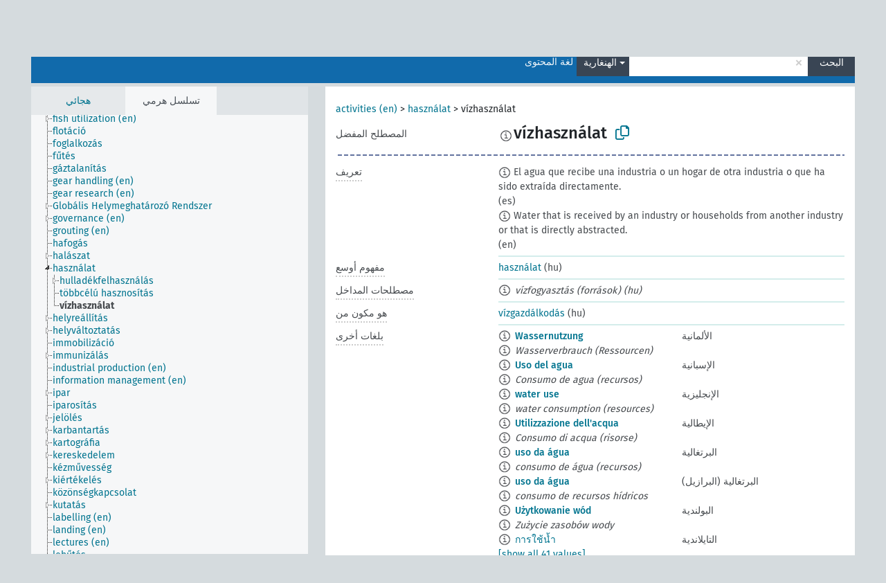

--- FILE ---
content_type: text/html; charset=UTF-8
request_url: https://agrovoc.fao.org/skosmosAsfa/asfa/ar/page/?clang=hu&uri=http%3A%2F%2Faims.fao.org%2Faos%2Fagrovoc%2Fc_16065
body_size: 12749
content:
<!DOCTYPE html>
<html dir="ltr" lang="ar" prefix="og: https://ogp.me/ns#">
<head>
<base href="https://agrovoc.fao.org/skosmosAsfa/">
<link rel="shortcut icon" href="favicon.ico">
<meta http-equiv="X-UA-Compatible" content="IE=Edge">
<meta http-equiv="Content-Type" content="text/html; charset=UTF-8">
<meta name="viewport" content="width=device-width, initial-scale=1.0">
<meta name="format-detection" content="telephone=no">
<meta name="generator" content="Skosmos 2.18">
<meta name="title" content="vízhasználat - Asfa - asfa">
<meta property="og:title" content="vízhasználat - Asfa - asfa">
<meta name="description" content="Concept vízhasználat in vocabulary ">
<meta property="og:description" content="Concept vízhasználat in vocabulary ">
<link rel="canonical" href="https://agrovoc.fao.org/skosmosAsfa/asfa/ar/page/c_16065?clang=hu">
<meta property="og:url" content="https://agrovoc.fao.org/skosmosAsfa/asfa/ar/page/c_16065?clang=hu">
<meta property="og:type" content="website">
<meta property="og:site_name" content="asfa">
<link href="vendor/twbs/bootstrap/dist/css/bootstrap.min.css" media="screen, print" rel="stylesheet" type="text/css">
<link href="vendor/vakata/jstree/dist/themes/default/style.min.css" media="screen, print" rel="stylesheet" type="text/css">
<link href="vendor/davidstutz/bootstrap-multiselect/dist/css/bootstrap-multiselect.min.css" media="screen, print" rel="stylesheet" type="text/css">
<link href="resource/css/fira.css" media="screen, print" rel="stylesheet" type="text/css">
<link href="resource/fontawesome/css/fontawesome.css" media="screen, print" rel="stylesheet" type="text/css">
<link href="resource/fontawesome/css/regular.css" media="screen, print" rel="stylesheet" type="text/css">
<link href="resource/fontawesome/css/solid.css" media="screen, print" rel="stylesheet" type="text/css">
<link href="resource/css/styles.css" media="screen, print" rel="stylesheet" type="text/css">
<link href="resource/css/fao.css" media="screen, print" rel="stylesheet" type="text/css">

<title>vízhasználat - Asfa - asfa</title>
</head>
<body class="vocab-asfa">
  <noscript>
    <strong>We're sorry but Skosmos doesn't work properly without JavaScript enabled. Please enable it to continue.</strong>
  </noscript>
  <a id="skiptocontent" href="asfa/ar/page/?clang=hu&amp;uri=http%3A%2F%2Faims.fao.org%2Faos%2Fagrovoc%2Fc_16065#maincontent">Skip to main</a>
  <div class="topbar-container topbar-white">
    <div class="topbar topbar-white">
      <div id="topbar-service-helper">
<a  class="service-ar" href="ar/?clang=hu"><h1 id="service-name">Skosmos</h1></a>
</div>
<div id="topbar-language-navigation">
<div id="language" class="dropdown"><span class="navigation-font">|</span>
  <span class="navigation-font">لغة الواجهة:</span>
  <button type="button" class="btn btn-default dropdown-toggle navigation-font" data-bs-toggle="dropdown">العربية<span class="caret"></span></button>
  <ul class="dropdown-menu dropdown-menu-end">
          <li><a class="dropdown-item" id="language-en" class="versal" href="asfa/en/page/?clang=hu&amp;uri=http%3A%2F%2Faims.fao.org%2Faos%2Fagrovoc%2Fc_16065"> English</a></li>
        <li><a class="dropdown-item" id="language-es" class="versal" href="asfa/es/page/?clang=hu&amp;uri=http%3A%2F%2Faims.fao.org%2Faos%2Fagrovoc%2Fc_16065"> español</a></li>
        <li><a class="dropdown-item" id="language-fr" class="versal" href="asfa/fr/page/?clang=hu&amp;uri=http%3A%2F%2Faims.fao.org%2Faos%2Fagrovoc%2Fc_16065"> français</a></li>
        <li><a class="dropdown-item" id="language-ru" class="versal" href="asfa/ru/page/?clang=hu&amp;uri=http%3A%2F%2Faims.fao.org%2Faos%2Fagrovoc%2Fc_16065"> русский</a></li>
        <li><a class="dropdown-item" id="language-zh" class="versal" href="asfa/zh/page/?clang=hu&amp;uri=http%3A%2F%2Faims.fao.org%2Faos%2Fagrovoc%2Fc_16065"> 中文</a></li>
      </ul>
</div>
<div id="navigation">
         <a href="http://www.fao.org/agrovoc/" class="navigation-font"> AGROVOC </a>
     <a href="ar/about?clang=hu" id="navi2" class="navigation-font">
  حول  </a>
  <a href="asfa/ar/feedback?clang=hu" id="navi3" class="navigation-font">
  التعليقات  </a>
  <span class="skosmos-tooltip-wrapper skosmos-tooltip t-bottom" id="navi4" tabindex="0" data-title="مرر مؤشر الفأرة فوق النص الموضوع أسفله خط منقط لعرض التعليمات حول الموقع. &#xa; &#xa; للبحث الاقتطاعي، الرجاء استخدام الرمز * كما هو الحال في *حيوان أو *براءة*. بالنسبة لنهاية كلمات البحث، سيتم اقتطاع البحث تلقائيًا، حتى إذا لم يتم إدخال رمز الاقتطاع يدويا: وهكذا، سيؤدي البحث عن قط إلى الحصول على نفس نتائج البحث عن قط*.">
    <span class="navigation-font">مساعدة</span>
  </span>
</div>
</div>

<!-- top-bar ENDS HERE -->

    </div>
  </div>
    <div class="headerbar">
    <div class="header-row"><div class="headerbar-coloured"></div><div class="header-left">
  <h1><a href="asfa/ar/?clang=hu"></a></h1>
</div>
<div class="header-float">
      <h2 class="sr-only">البحث في المفردات</h2>
    <div class="search-vocab-text"><p>لغة المحتوى</p></div>
    <form class="navbar-form" role="search" name="text-search" action="asfa/ar/search">
    <input style="display: none" name="clang" value="hu" id="lang-input">
    <div class="input-group">
      <div class="input-group-btn">
        <label class="sr-only" for="lang-dropdown-toggle">لغة المحتوى والبحث</label>
        <button type="button" class="btn btn-default dropdown-toggle" data-bs-toggle="dropdown" aria-expanded="false" id="lang-dropdown-toggle">الهنغارية<span class="caret"></span></button>
        <ul class="dropdown-menu" aria-labelledby="lang-dropdown-toggle">
                            <li><a class="dropdown-item" href="asfa/ar/page/c_16065?clang=de" class="lang-button" hreflang="de">الألمانية</a></li>
                    <li><a class="dropdown-item" href="asfa/ar/page/c_16065?clang=uk" class="lang-button" hreflang="uk">الأوكرانية</a></li>
                    <li><a class="dropdown-item" href="asfa/ar/page/c_16065?clang=es" class="lang-button" hreflang="es">الإسبانية</a></li>
                    <li><a class="dropdown-item" href="asfa/ar/page/c_16065?clang=et" class="lang-button" hreflang="et">الإستونية</a></li>
                    <li><a class="dropdown-item" href="asfa/ar/page/c_16065?clang=en" class="lang-button" hreflang="en">الإنجليزية</a></li>
                    <li><a class="dropdown-item" href="asfa/ar/page/c_16065?clang=it" class="lang-button" hreflang="it">الإيطالية</a></li>
                    <li><a class="dropdown-item" href="asfa/ar/page/c_16065?clang=pt" class="lang-button" hreflang="pt">البرتغالية</a></li>
                    <li><a class="dropdown-item" href="asfa/ar/page/c_16065?clang=pt-BR" class="lang-button" hreflang="pt-BR">البرتغالية (البرازيل)</a></li>
                    <li><a class="dropdown-item" href="asfa/ar/page/c_16065?clang=my" class="lang-button" hreflang="my">البورمية</a></li>
                    <li><a class="dropdown-item" href="asfa/ar/page/c_16065?clang=pl" class="lang-button" hreflang="pl">البولندية</a></li>
                    <li><a class="dropdown-item" href="asfa/ar/page/c_16065?clang=be" class="lang-button" hreflang="be">البيلاروسية</a></li>
                    <li><a class="dropdown-item" href="asfa/ar/page/c_16065?clang=th" class="lang-button" hreflang="th">التايلاندية</a></li>
                    <li><a class="dropdown-item" href="asfa/ar/page/c_16065?clang=tr" class="lang-button" hreflang="tr">التركية</a></li>
                    <li><a class="dropdown-item" href="asfa/ar/page/c_16065?clang=cs" class="lang-button" hreflang="cs">التشيكية</a></li>
                    <li><a class="dropdown-item" href="asfa/ar/page/c_16065?clang=te" class="lang-button" hreflang="te">التيلوغوية</a></li>
                    <li><a class="dropdown-item" href="asfa/ar/page/c_16065?clang=ka" class="lang-button" hreflang="ka">الجورجية</a></li>
                    <li><a class="dropdown-item" href="asfa/ar/page/c_16065?clang=km" class="lang-button" hreflang="km">الخميرية</a></li>
                    <li><a class="dropdown-item" href="asfa/ar/page/c_16065?clang=da" class="lang-button" hreflang="da">الدانمركية</a></li>
                    <li><a class="dropdown-item" href="asfa/ar/page/c_16065?clang=ru" class="lang-button" hreflang="ru">الروسية</a></li>
                    <li><a class="dropdown-item" href="asfa/ar/page/c_16065?clang=ro" class="lang-button" hreflang="ro">الرومانية</a></li>
                    <li><a class="dropdown-item" href="asfa/ar/page/c_16065?clang=sk" class="lang-button" hreflang="sk">السلوفاكية</a></li>
                    <li><a class="dropdown-item" href="asfa/ar/page/c_16065?clang=sw" class="lang-button" hreflang="sw">السواحلية</a></li>
                    <li><a class="dropdown-item" href="asfa/ar/page/c_16065?clang=sv" class="lang-button" hreflang="sv">السويدية</a></li>
                    <li><a class="dropdown-item" href="asfa/ar/page/c_16065?clang=sr" class="lang-button" hreflang="sr">الصربية</a></li>
                    <li><a class="dropdown-item" href="asfa/ar/page/c_16065?clang=zh" class="lang-button" hreflang="zh">الصينية</a></li>
                    <li><a class="dropdown-item" href="asfa/ar/page/c_16065" class="lang-button" hreflang="ar">العربية</a></li>
                    <li><a class="dropdown-item" href="asfa/ar/page/c_16065?clang=fa" class="lang-button" hreflang="fa">الفارسية</a></li>
                    <li><a class="dropdown-item" href="asfa/ar/page/c_16065?clang=fr" class="lang-button" hreflang="fr">الفرنسية</a></li>
                    <li><a class="dropdown-item" href="asfa/ar/page/c_16065?clang=fi" class="lang-button" hreflang="fi">الفنلندية</a></li>
                    <li><a class="dropdown-item" href="asfa/ar/page/c_16065?clang=vi" class="lang-button" hreflang="vi">الفيتنامية</a></li>
                    <li><a class="dropdown-item" href="asfa/ar/page/c_16065?clang=ca" class="lang-button" hreflang="ca">الكتالانية</a></li>
                    <li><a class="dropdown-item" href="asfa/ar/page/c_16065?clang=ko" class="lang-button" hreflang="ko">الكورية</a></li>
                    <li><a class="dropdown-item" href="asfa/ar/page/c_16065?clang=la" class="lang-button" hreflang="la">اللاتينية</a></li>
                    <li><a class="dropdown-item" href="asfa/ar/page/c_16065?clang=lo" class="lang-button" hreflang="lo">اللاوية</a></li>
                    <li><a class="dropdown-item" href="asfa/ar/page/c_16065?clang=ms" class="lang-button" hreflang="ms">الماليزية</a></li>
                    <li><a class="dropdown-item" href="asfa/ar/page/c_16065?clang=nb" class="lang-button" hreflang="nb">النرويجية بوكمال</a></li>
                    <li><a class="dropdown-item" href="asfa/ar/page/c_16065?clang=nn" class="lang-button" hreflang="nn">النرويجية نينورسك</a></li>
                    <li><a class="dropdown-item" href="asfa/ar/page/c_16065?clang=hi" class="lang-button" hreflang="hi">الهندية</a></li>
                    <li><a class="dropdown-item" href="asfa/ar/page/c_16065?clang=hu" class="lang-button" hreflang="hu">الهنغارية</a></li>
                    <li><a class="dropdown-item" href="asfa/ar/page/c_16065?clang=nl" class="lang-button" hreflang="nl">الهولندية</a></li>
                    <li><a class="dropdown-item" href="asfa/ar/page/c_16065?clang=ja" class="lang-button" hreflang="ja">اليابانية</a></li>
                    <li><a class="dropdown-item" href="asfa/ar/page/c_16065?clang=el" class="lang-button" hreflang="el">اليونانية</a></li>
                            <li>
            <a class="dropdown-item" href="asfa/ar/page/?uri=http://aims.fao.org/aos/agrovoc/c_16065&amp;clang=hu&amp;anylang=on"
              class="lang-button" id="lang-button-all">أي لغة</a>
            <input name="anylang" type="checkbox">
          </li>
        </ul>
      </div><!-- /btn-group -->
      <label class="sr-only" for="search-field">أدخل مصطلح البحث</label>
      <input id="search-field" type="text" class="form-control" name="q" value="">
      <div class="input-group-btn">
        <label class="sr-only" for="search-all-button">إرسال البحث</label>
        <button id="search-all-button" type="submit" class="btn btn-primary">البحث</button>
      </div>
    </div>
      </form>
</div>
</div>  </div>
    <div class="main-container">
        <div id="sidebar">
          <div class="sidebar-buttons">
                <h2 class="sr-only">Sidebar listing: list and traverse vocabulary contents by a criterion</h2>
        <ul class="nav nav-tabs">
                                      <h3 class="sr-only">List vocabulary concepts alphabetically</h3>
                    <li id="alpha" class="nav-item"><a class="nav-link" href="asfa/ar/index?clang=hu">هجائي</a></li>
                                                  <h3 class="sr-only">List vocabulary concepts hierarchically</h3>
                    <li id="hierarchy" class="nav-item">
            <a class="nav-link active" href="#" id="hier-trigger"
                        >تسلسل هرمي            </a>
          </li>
                                                </ul>
      </div>
      
            <h4 class="sr-only">Listing vocabulary concepts alphabetically</h4>
            <div class="sidebar-grey  concept-hierarchy">
        <div id="alphabetical-menu">
                  </div>
              </div>
        </div>
    
            <main id="maincontent" tabindex="-1">
            <div class="content">
        <div id="content-top"></div>
                     <h2 class="sr-only">Concept information</h2>
            <div class="concept-info">
      <div class="concept-main">
              <div class="row">
                                      <div class="crumb-path">
                        <a class="propertyvalue bread-crumb" href="asfa/ar/page/c_330834?clang=hu">activities (en)</a><span class="bread-crumb"> > </span>
                                                <a class="propertyvalue bread-crumb" href="asfa/ar/page/c_8117?clang=hu">használat</a><span class="bread-crumb"> > </span>
                                                <span class="bread-crumb propertylabel-pink">vízhasználat</span>
                                                </div>
                          </div>
            <div class="row property prop-preflabel"><div class="property-label property-label-pref"><h3 class="versal">
                                      المصطلح المفضل
                      </h3></div><div class="property-value-column"><span class="reified-property-value xl-pref-label tooltip-html"><img src="resource/pics/about.png"><div class="reified-tooltip tooltip-html-content"><p><span class="tooltip-prop">تاريخ الإنشاء</span>:
                <span class="versal">2006-12-06T00:00:00Z</span></p><p><span class="tooltip-prop">skos:notation</span>:
                <span class="versal">16065</span></p></div></span><span class="prefLabel" id="pref-label">vízhasználat</span>
                &nbsp;
        <button type="button" data-bs-toggle="tooltip" data-bs-placement="button" title="Copy to clipboard" class="btn btn-default btn-xs copy-clipboard" for="#pref-label"><span class="fa-regular fa-copy"></span></button></div><div class="col-md-12"><div class="preflabel-spacer"></div></div></div>
                       <div class="row property prop-skos_definition">
          <div class="property-label">
            <h3 class="versal               property-click skosmos-tooltip-wrapper skosmos-tooltip t-top" data-title="شرح كامل للمعنى المقصود لمفهوم
              ">
                              تعريف
                          </h3>
          </div>
          <div class="property-value-column"><div class="property-value-wrapper">
                <ul>
                     <li>
                                                                            <span class="versal reified-property-value tooltip-html">
                  <img alt="Information" src="resource/pics/about.png"> El agua que recibe una industria o un hogar de otra industria o que ha sido extraída directamente.
                  <div class="reified-tooltip tooltip-html-content"><p><span class="tooltip-prop">تاريخ الإنشاء</span>: <a href="">5/5/23</a></p></div>
                </span>
                                                <span class="versal"> (es)</span>                                                      </li>
                     <li>
                                                                            <span class="versal reified-property-value tooltip-html">
                  <img alt="Information" src="resource/pics/about.png"> Water that is received by an industry or households from another industry or that is directly abstracted.
                  <div class="reified-tooltip tooltip-html-content"><p><span class="tooltip-prop">تاريخ الإنشاء</span>: <a href="">5/5/23</a></p><p><span class="tooltip-prop">آخر تعديل</span>: <a href="">2/5/25</a></p></div>
                </span>
                                                <span class="versal"> (en)</span>                                                      </li>
                </ul>
                </div></div></div>
                               <div class="row property prop-skos_broader">
          <div class="property-label">
            <h3 class="versal               property-click skosmos-tooltip-wrapper skosmos-tooltip t-top" data-title="مفهوم أوسع
              ">
                              مفهوم أوسع
                          </h3>
          </div>
          <div class="property-value-column"><div class="property-value-wrapper">
                <ul>
                     <li>
                                                                               <a href="asfa/ar/page/c_8117?clang=hu"> használat</a>
                                                <span class="versal"> (hu)</span>                                                      </li>
                </ul>
                </div></div></div>
                               <div class="row property prop-skos_altLabel">
          <div class="property-label">
            <h3 class="versal               property-click skosmos-tooltip-wrapper skosmos-tooltip t-top" data-title="مصطلحات بديلة للمفهوم.
              ">
                              مصطلحات المداخل
                          </h3>
          </div>
          <div class="property-value-column"><div class="property-value-wrapper">
                <ul>
                     <li>
                                                                 <span class="reified-property-value xl-label tooltip-html">
                    <img alt="Information" src="resource/pics/about.png">
                    <div class="reified-tooltip tooltip-html-content">
                                          <p><span class="tooltip-prop">تاريخ الإنشاء</span>:
                        <span class="versal">2006-12-06T00:00:00Z</span>
                      </p>
                                          <p><span class="tooltip-prop">skos:notation</span>:
                        <span class="versal">37678</span>
                      </p>
                                        </div>
                  </span>
                                    <span class="replaced">vízfogyasztás (források) (hu)</span>
                                      </li>
                </ul>
                </div></div></div>
                               <div class="row property prop-http___aims_fao_org_aos_agrontology_isComponentOf">
          <div class="property-label">
            <h3 class="versal               property-click skosmos-tooltip-wrapper skosmos-tooltip t-top" data-title="س &lt;هي مكون من&gt; ع. الكائن س هو جزء من ع بالكامل وله أيضاً وجود مستقل عن ع. 
على سبيل المثال: &quot;الورقة&quot; &lt;هي مكون من &gt; &quot;الشجرة&quot;
&quot; المحركات&quot; &lt;هي مكون من &gt; &quot;منظومات المركبات&quot;.

              ">
                              هو مكون من
                          </h3>
          </div>
          <div class="property-value-column"><div class="property-value-wrapper">
                <ul>
                     <li>
                                                                               <a href="asfa/ar/page/c_8320?clang=hu"> vízgazdálkodás</a>
                                                <span class="versal"> (hu)</span>                                                      </li>
                </ul>
                </div></div></div>
                                <div class="row property prop-other-languages">
        <div class="property-label"><h3 class="versal property-click skosmos-tooltip-wrapper skosmos-tooltip t-top" data-title="مصطلحات هذا المفهوم باللغات الأخرى." >بلغات أخرى</h3></div>
        <div class="property-value-column">
          <div class="property-value-wrapper">
            <ul>
                                          <li class="row other-languages first-of-language">
                <div class="col-6 versal versal-pref">
                                    <span class="reified-property-value xl-label tooltip-html">
                    <img alt="Information" src="resource/pics/about.png">
                    <div class="reified-tooltip tooltip-html-content">
                                                              <p><span class="tooltip-prop">تاريخ الإنشاء</span>:
                        <span class="versal">1996-12-24T00:00:00Z</span>
                      </p>
                                                                                  <p><span class="tooltip-prop">skos:notation</span>:
                        <span class="versal">16065</span>
                      </p>
                                                            </div>
                  </span>
                                                      <a href='asfa/ar/page/c_16065?clang=de' hreflang='de'>Wassernutzung</a>
                                  </div>
                <div class="col-6 versal"><p>الألمانية</p></div>
              </li>
                            <li class="row other-languages">
                <div class="col-6 versal replaced">
                                    <span class="reified-property-value xl-label tooltip-html">
                    <img alt="Information" src="resource/pics/about.png">
                    <div class="reified-tooltip tooltip-html-content">
                                                              <p><span class="tooltip-prop">تاريخ الإنشاء</span>:
                        <span class="versal">1999-02-03T00:00:00Z</span>
                      </p>
                                                                                  <p><span class="tooltip-prop">آخر تعديل</span>:
                        <span class="versal">2021-07-26T11:11:57</span>
                      </p>
                                                                                  <p><span class="tooltip-prop">skos:notation</span>:
                        <span class="versal">37678</span>
                      </p>
                                                            </div>
                  </span>
                                    Wasserverbrauch (Ressourcen)
                                  </div>
                <div class="col-6 versal"></div>
              </li>
                                                        <li class="row other-languages first-of-language">
                <div class="col-6 versal versal-pref">
                                    <span class="reified-property-value xl-label tooltip-html">
                    <img alt="Information" src="resource/pics/about.png">
                    <div class="reified-tooltip tooltip-html-content">
                                                              <p><span class="tooltip-prop">تاريخ الإنشاء</span>:
                        <span class="versal">1986-02-04T00:00:00Z</span>
                      </p>
                                                                                  <p><span class="tooltip-prop">skos:notation</span>:
                        <span class="versal">16065</span>
                      </p>
                                                            </div>
                  </span>
                                                      <a href='asfa/ar/page/c_16065?clang=es' hreflang='es'>Uso del agua</a>
                                  </div>
                <div class="col-6 versal"><p>الإسبانية</p></div>
              </li>
                            <li class="row other-languages">
                <div class="col-6 versal replaced">
                                    <span class="reified-property-value xl-label tooltip-html">
                    <img alt="Information" src="resource/pics/about.png">
                    <div class="reified-tooltip tooltip-html-content">
                                                              <p><span class="tooltip-prop">تاريخ الإنشاء</span>:
                        <span class="versal">1999-02-03T00:00:00Z</span>
                      </p>
                                                                                  <p><span class="tooltip-prop">skos:notation</span>:
                        <span class="versal">37678</span>
                      </p>
                                                            </div>
                  </span>
                                    Consumo de agua (recursos)
                                  </div>
                <div class="col-6 versal"></div>
              </li>
                                                        <li class="row other-languages first-of-language">
                <div class="col-6 versal versal-pref">
                                    <span class="reified-property-value xl-label tooltip-html">
                    <img alt="Information" src="resource/pics/about.png">
                    <div class="reified-tooltip tooltip-html-content">
                                                              <p><span class="tooltip-prop">تاريخ الإنشاء</span>:
                        <span class="versal">1986-02-04T00:00:00Z</span>
                      </p>
                                                                                  <p><span class="tooltip-prop">skos:notation</span>:
                        <span class="versal">16065</span>
                      </p>
                                                            </div>
                  </span>
                                                      <a href='asfa/ar/page/c_16065?clang=en' hreflang='en'>water use</a>
                                  </div>
                <div class="col-6 versal"><p>الإنجليزية</p></div>
              </li>
                            <li class="row other-languages">
                <div class="col-6 versal replaced">
                                    <span class="reified-property-value xl-label tooltip-html">
                    <img alt="Information" src="resource/pics/about.png">
                    <div class="reified-tooltip tooltip-html-content">
                                                              <p><span class="tooltip-prop">تاريخ الإنشاء</span>:
                        <span class="versal">1998-11-20T00:00:00Z</span>
                      </p>
                                                                                  <p><span class="tooltip-prop">skos:notation</span>:
                        <span class="versal">37678</span>
                      </p>
                                                            </div>
                  </span>
                                    water consumption (resources)
                                  </div>
                <div class="col-6 versal"></div>
              </li>
                                                        <li class="row other-languages first-of-language">
                <div class="col-6 versal versal-pref">
                                    <span class="reified-property-value xl-label tooltip-html">
                    <img alt="Information" src="resource/pics/about.png">
                    <div class="reified-tooltip tooltip-html-content">
                                                              <p><span class="tooltip-prop">تاريخ الإنشاء</span>:
                        <span class="versal">2006-01-24T00:00:00Z</span>
                      </p>
                                                                                  <p><span class="tooltip-prop">skos:notation</span>:
                        <span class="versal">16065</span>
                      </p>
                                                            </div>
                  </span>
                                                      <a href='asfa/ar/page/c_16065?clang=it' hreflang='it'>Utilizzazione dell&#039;acqua</a>
                                  </div>
                <div class="col-6 versal"><p>الإيطالية</p></div>
              </li>
                            <li class="row other-languages">
                <div class="col-6 versal replaced">
                                    <span class="reified-property-value xl-label tooltip-html">
                    <img alt="Information" src="resource/pics/about.png">
                    <div class="reified-tooltip tooltip-html-content">
                                                              <p><span class="tooltip-prop">تاريخ الإنشاء</span>:
                        <span class="versal">2007-04-13T00:00:00Z</span>
                      </p>
                                                                                  <p><span class="tooltip-prop">skos:notation</span>:
                        <span class="versal">37678</span>
                      </p>
                                                            </div>
                  </span>
                                    Consumo di acqua (risorse)
                                  </div>
                <div class="col-6 versal"></div>
              </li>
                                                        <li class="row other-languages first-of-language">
                <div class="col-6 versal versal-pref">
                                    <span class="reified-property-value xl-label tooltip-html">
                    <img alt="Information" src="resource/pics/about.png">
                    <div class="reified-tooltip tooltip-html-content">
                                                              <p><span class="tooltip-prop">تاريخ الإنشاء</span>:
                        <span class="versal">1998-08-04T00:00:00Z</span>
                      </p>
                                                                                  <p><span class="tooltip-prop">آخر تعديل</span>:
                        <span class="versal">2021-06-16T21:24:42Z</span>
                      </p>
                                                                                  <p><span class="tooltip-prop">skos:notation</span>:
                        <span class="versal">16065</span>
                      </p>
                                                            </div>
                  </span>
                                                      <a href='asfa/ar/page/c_16065?clang=pt' hreflang='pt'>uso da água</a>
                                  </div>
                <div class="col-6 versal"><p>البرتغالية</p></div>
              </li>
                            <li class="row other-languages">
                <div class="col-6 versal replaced">
                                    <span class="reified-property-value xl-label tooltip-html">
                    <img alt="Information" src="resource/pics/about.png">
                    <div class="reified-tooltip tooltip-html-content">
                                                              <p><span class="tooltip-prop">تاريخ الإنشاء</span>:
                        <span class="versal">2003-06-03T00:00:00Z</span>
                      </p>
                                                                                  <p><span class="tooltip-prop">آخر تعديل</span>:
                        <span class="versal">2021-06-16T21:24:42Z</span>
                      </p>
                                                                                  <p><span class="tooltip-prop">skos:notation</span>:
                        <span class="versal">37678</span>
                      </p>
                                                            </div>
                  </span>
                                    consumo de água (recursos)
                                  </div>
                <div class="col-6 versal"></div>
              </li>
                                                        <li class="row other-languages first-of-language">
                <div class="col-6 versal versal-pref">
                                    <span class="reified-property-value xl-label tooltip-html">
                    <img alt="Information" src="resource/pics/about.png">
                    <div class="reified-tooltip tooltip-html-content">
                                                              <p><span class="tooltip-prop">تاريخ الإنشاء</span>:
                        <span class="versal">2024-11-22T13:07:44</span>
                      </p>
                                                            </div>
                  </span>
                                                      <a href='asfa/ar/page/c_16065?clang=pt-BR' hreflang='pt-BR'>uso da água</a>
                                  </div>
                <div class="col-6 versal"><p>البرتغالية (البرازيل)</p></div>
              </li>
                            <li class="row other-languages">
                <div class="col-6 versal replaced">
                                    <span class="reified-property-value xl-label tooltip-html">
                    <img alt="Information" src="resource/pics/about.png">
                    <div class="reified-tooltip tooltip-html-content">
                                                              <p><span class="tooltip-prop">تاريخ الإنشاء</span>:
                        <span class="versal">2024-11-22T13:08:29</span>
                      </p>
                                                            </div>
                  </span>
                                    consumo de recursos hídricos
                                  </div>
                <div class="col-6 versal"></div>
              </li>
                                                        <li class="row other-languages first-of-language">
                <div class="col-6 versal versal-pref">
                                    <span class="reified-property-value xl-label tooltip-html">
                    <img alt="Information" src="resource/pics/about.png">
                    <div class="reified-tooltip tooltip-html-content">
                                                              <p><span class="tooltip-prop">تاريخ الإنشاء</span>:
                        <span class="versal">2006-12-19T00:00:00Z</span>
                      </p>
                                                                                  <p><span class="tooltip-prop">skos:notation</span>:
                        <span class="versal">16065</span>
                      </p>
                                                            </div>
                  </span>
                                                      <a href='asfa/ar/page/c_16065?clang=pl' hreflang='pl'>Użytkowanie wód</a>
                                  </div>
                <div class="col-6 versal"><p>البولندية</p></div>
              </li>
                            <li class="row other-languages">
                <div class="col-6 versal replaced">
                                    <span class="reified-property-value xl-label tooltip-html">
                    <img alt="Information" src="resource/pics/about.png">
                    <div class="reified-tooltip tooltip-html-content">
                                                              <p><span class="tooltip-prop">تاريخ الإنشاء</span>:
                        <span class="versal">2006-12-19T00:00:00Z</span>
                      </p>
                                                                                  <p><span class="tooltip-prop">skos:notation</span>:
                        <span class="versal">37678</span>
                      </p>
                                                            </div>
                  </span>
                                    Zużycie zasobów wody
                                  </div>
                <div class="col-6 versal"></div>
              </li>
                                                        <li class="row other-languages first-of-language">
                <div class="col-6 versal versal-pref">
                                    <span class="reified-property-value xl-label tooltip-html">
                    <img alt="Information" src="resource/pics/about.png">
                    <div class="reified-tooltip tooltip-html-content">
                                                              <p><span class="tooltip-prop">تاريخ الإنشاء</span>:
                        <span class="versal">2005-08-19T00:00:00Z</span>
                      </p>
                                                                                  <p><span class="tooltip-prop">skos:notation</span>:
                        <span class="versal">16065</span>
                      </p>
                                                            </div>
                  </span>
                                                      <a href='asfa/ar/page/c_16065?clang=th' hreflang='th'>การใช้น้ำ</a>
                                  </div>
                <div class="col-6 versal"><p>التايلاندية</p></div>
              </li>
                            <li class="row other-languages">
                <div class="col-6 versal replaced">
                                    <span class="reified-property-value xl-label tooltip-html">
                    <img alt="Information" src="resource/pics/about.png">
                    <div class="reified-tooltip tooltip-html-content">
                                                              <p><span class="tooltip-prop">تاريخ الإنشاء</span>:
                        <span class="versal">2005-08-19T00:00:00Z</span>
                      </p>
                                                                                  <p><span class="tooltip-prop">skos:notation</span>:
                        <span class="versal">37678</span>
                      </p>
                                                            </div>
                  </span>
                                    การบริโภทน้ำ (แหล่งน้ำ)
                                  </div>
                <div class="col-6 versal"></div>
              </li>
                                                        <li class="row other-languages first-of-language">
                <div class="col-6 versal versal-pref">
                                    <span class="reified-property-value xl-label tooltip-html">
                    <img alt="Information" src="resource/pics/about.png">
                    <div class="reified-tooltip tooltip-html-content">
                                                              <p><span class="tooltip-prop">تاريخ الإنشاء</span>:
                        <span class="versal">2011-11-20T20:42:24Z</span>
                      </p>
                                                                                  <p><span class="tooltip-prop">آخر تعديل</span>:
                        <span class="versal">2013-08-27T17:50:14Z</span>
                      </p>
                                                                                  <p><span class="tooltip-prop">skos:notation</span>:
                        <span class="versal">16065</span>
                      </p>
                                                            </div>
                  </span>
                                                      <a href='asfa/ar/page/c_16065?clang=tr' hreflang='tr'>su kullanımı</a>
                                  </div>
                <div class="col-6 versal"><p>التركية</p></div>
              </li>
                            <li class="row other-languages">
                <div class="col-6 versal replaced">
                                    <span class="reified-property-value xl-label tooltip-html">
                    <img alt="Information" src="resource/pics/about.png">
                    <div class="reified-tooltip tooltip-html-content">
                                                              <p><span class="tooltip-prop">تاريخ الإنشاء</span>:
                        <span class="versal">2011-11-20T21:14:04Z</span>
                      </p>
                                                                                  <p><span class="tooltip-prop">آخر تعديل</span>:
                        <span class="versal">2013-08-27T17:50:14Z</span>
                      </p>
                                                                                  <p><span class="tooltip-prop">skos:notation</span>:
                        <span class="versal">37678</span>
                      </p>
                                                            </div>
                  </span>
                                    su tüketimi (kaynaklar)
                                  </div>
                <div class="col-6 versal"></div>
              </li>
                                                        <li class="row other-languages first-of-language">
                <div class="col-6 versal versal-pref">
                                    <span class="reified-property-value xl-label tooltip-html">
                    <img alt="Information" src="resource/pics/about.png">
                    <div class="reified-tooltip tooltip-html-content">
                                                              <p><span class="tooltip-prop">تاريخ الإنشاء</span>:
                        <span class="versal">2003-03-27T00:00:00Z</span>
                      </p>
                                                                                  <p><span class="tooltip-prop">skos:notation</span>:
                        <span class="versal">16065</span>
                      </p>
                                                            </div>
                  </span>
                                                      <a href='asfa/ar/page/c_16065?clang=cs' hreflang='cs'>využití vody</a>
                                  </div>
                <div class="col-6 versal"><p>التشيكية</p></div>
              </li>
                            <li class="row other-languages">
                <div class="col-6 versal replaced">
                                    <span class="reified-property-value xl-label tooltip-html">
                    <img alt="Information" src="resource/pics/about.png">
                    <div class="reified-tooltip tooltip-html-content">
                                                              <p><span class="tooltip-prop">تاريخ الإنشاء</span>:
                        <span class="versal">2003-03-27T00:00:00Z</span>
                      </p>
                                                                                  <p><span class="tooltip-prop">skos:notation</span>:
                        <span class="versal">37678</span>
                      </p>
                                                            </div>
                  </span>
                                    zdroje spotřeby vody
                                  </div>
                <div class="col-6 versal"></div>
              </li>
                                                        <li class="row other-languages first-of-language">
                <div class="col-6 versal versal-pref">
                                    <span class="reified-property-value xl-label tooltip-html">
                    <img alt="Information" src="resource/pics/about.png">
                    <div class="reified-tooltip tooltip-html-content">
                                                              <p><span class="tooltip-prop">تاريخ الإنشاء</span>:
                        <span class="versal">2018-05-29T06:33:17Z</span>
                      </p>
                                                                                  <p><span class="tooltip-prop">آخر تعديل</span>:
                        <span class="versal">2018-05-29T12:06:11Z</span>
                      </p>
                                                            </div>
                  </span>
                                                      <a href='asfa/ar/page/c_16065?clang=ka' hreflang='ka'>წყალსარგებლობა</a>
                                  </div>
                <div class="col-6 versal"><p>الجورجية</p></div>
              </li>
                            <li class="row other-languages">
                <div class="col-6 versal replaced">
                                    <span class="reified-property-value xl-label tooltip-html">
                    <img alt="Information" src="resource/pics/about.png">
                    <div class="reified-tooltip tooltip-html-content">
                                                              <p><span class="tooltip-prop">تاريخ الإنشاء</span>:
                        <span class="versal">2019-12-20T11:05:09.787+01:00</span>
                      </p>
                                                            </div>
                  </span>
                                    წყლის მოხმარება
                                  </div>
                <div class="col-6 versal"></div>
              </li>
                            <li class="row other-languages">
                <div class="col-6 versal replaced">
                                    <span class="reified-property-value xl-label tooltip-html">
                    <img alt="Information" src="resource/pics/about.png">
                    <div class="reified-tooltip tooltip-html-content">
                                                              <p><span class="tooltip-prop">تاريخ الإنشاء</span>:
                        <span class="versal">2018-05-29T06:33:37Z</span>
                      </p>
                                                                                  <p><span class="tooltip-prop">آخر تعديل</span>:
                        <span class="versal">2018-05-29T12:06:11Z</span>
                      </p>
                                                            </div>
                  </span>
                                    წყლის რესურსების გამოყენება
                                  </div>
                <div class="col-6 versal"></div>
              </li>
                                                        <li class="row other-languages first-of-language">
                <div class="col-6 versal versal-pref">
                                    <span class="reified-property-value xl-label tooltip-html">
                    <img alt="Information" src="resource/pics/about.png">
                    <div class="reified-tooltip tooltip-html-content">
                                                              <p><span class="tooltip-prop">تاريخ الإنشاء</span>:
                        <span class="versal">2008-03-05T00:00:00Z</span>
                      </p>
                                                                                  <p><span class="tooltip-prop">skos:notation</span>:
                        <span class="versal">16065</span>
                      </p>
                                                            </div>
                  </span>
                                                      <a href='asfa/ar/page/c_16065?clang=ru' hreflang='ru'>водопользование</a>
                                  </div>
                <div class="col-6 versal"><p>الروسية</p></div>
              </li>
                            <li class="row other-languages">
                <div class="col-6 versal replaced">
                                    <span class="reified-property-value xl-label tooltip-html">
                    <img alt="Information" src="resource/pics/about.png">
                    <div class="reified-tooltip tooltip-html-content">
                                                              <p><span class="tooltip-prop">تاريخ الإنشاء</span>:
                        <span class="versal">2008-03-05T00:00:00Z</span>
                      </p>
                                                                                  <p><span class="tooltip-prop">skos:notation</span>:
                        <span class="versal">37678</span>
                      </p>
                                                            </div>
                  </span>
                                    потребление воды (ресурсы)
                                  </div>
                <div class="col-6 versal"></div>
              </li>
                                                        <li class="row other-languages first-of-language">
                <div class="col-6 versal versal-pref">
                                    <span class="reified-property-value xl-label tooltip-html">
                    <img alt="Information" src="resource/pics/about.png">
                    <div class="reified-tooltip tooltip-html-content">
                                                              <p><span class="tooltip-prop">تاريخ الإنشاء</span>:
                        <span class="versal">2005-12-16T00:00:00Z</span>
                      </p>
                                                                                  <p><span class="tooltip-prop">skos:notation</span>:
                        <span class="versal">16065</span>
                      </p>
                                                            </div>
                  </span>
                                                      <a href='asfa/ar/page/c_16065?clang=sk' hreflang='sk'>využitie vody</a>
                                  </div>
                <div class="col-6 versal"><p>السلوفاكية</p></div>
              </li>
                                                        <li class="row other-languages first-of-language">
                <div class="col-6 versal versal-pref">
                                    <span class="reified-property-value xl-label tooltip-html">
                    <img alt="Information" src="resource/pics/about.png">
                    <div class="reified-tooltip tooltip-html-content">
                                                              <p><span class="tooltip-prop">تاريخ الإنشاء</span>:
                        <span class="versal">2022-10-27T14:22:42Z</span>
                      </p>
                                                            </div>
                  </span>
                                                      <a href='asfa/ar/page/c_16065?clang=sw' hreflang='sw'>matumizi ya maji</a>
                                  </div>
                <div class="col-6 versal"><p>السواحلية</p></div>
              </li>
                                                        <li class="row other-languages first-of-language">
                <div class="col-6 versal versal-pref">
                                    <span class="reified-property-value xl-label tooltip-html">
                    <img alt="Information" src="resource/pics/about.png">
                    <div class="reified-tooltip tooltip-html-content">
                                                              <p><span class="tooltip-prop">تاريخ الإنشاء</span>:
                        <span class="versal">2022-06-22T11:08:42</span>
                      </p>
                                                            </div>
                  </span>
                                                      <a href='asfa/ar/page/c_16065?clang=sr' hreflang='sr'>коришћење воде</a>
                                  </div>
                <div class="col-6 versal"><p>الصربية</p></div>
              </li>
                                                        <li class="row other-languages first-of-language">
                <div class="col-6 versal versal-pref">
                                    <span class="reified-property-value xl-label tooltip-html">
                    <img alt="Information" src="resource/pics/about.png">
                    <div class="reified-tooltip tooltip-html-content">
                                                              <p><span class="tooltip-prop">تاريخ الإنشاء</span>:
                        <span class="versal">2021-08-27T15:24:42Z</span>
                      </p>
                                                            </div>
                  </span>
                                                      <a href='asfa/ar/page/c_16065?clang=zh' hreflang='zh'>水利用</a>
                                  </div>
                <div class="col-6 versal"><p>الصينية</p></div>
              </li>
                            <li class="row other-languages">
                <div class="col-6 versal replaced">
                                    <span class="reified-property-value xl-label tooltip-html">
                    <img alt="Information" src="resource/pics/about.png">
                    <div class="reified-tooltip tooltip-html-content">
                                                              <p><span class="tooltip-prop">تاريخ الإنشاء</span>:
                        <span class="versal">2002-12-12T00:00:00Z</span>
                      </p>
                                                                                  <p><span class="tooltip-prop">آخر تعديل</span>:
                        <span class="versal">2021-08-27T15:24:42Z</span>
                      </p>
                                                                                  <p><span class="tooltip-prop">skos:notation</span>:
                        <span class="versal">37678</span>
                      </p>
                                                            </div>
                  </span>
                                    水资源消费
                                  </div>
                <div class="col-6 versal"></div>
              </li>
                            <li class="row other-languages">
                <div class="col-6 versal replaced">
                                    <span class="reified-property-value xl-label tooltip-html">
                    <img alt="Information" src="resource/pics/about.png">
                    <div class="reified-tooltip tooltip-html-content">
                                                              <p><span class="tooltip-prop">تاريخ الإنشاء</span>:
                        <span class="versal">2002-12-12T00:00:00Z</span>
                      </p>
                                                                                  <p><span class="tooltip-prop">آخر تعديل</span>:
                        <span class="versal">2021-08-27T15:24:42Z</span>
                      </p>
                                                                                  <p><span class="tooltip-prop">skos:notation</span>:
                        <span class="versal">16065</span>
                      </p>
                                                            </div>
                  </span>
                                    用水
                                  </div>
                <div class="col-6 versal"></div>
              </li>
                                                        <li class="row other-languages first-of-language">
                <div class="col-6 versal versal-pref">
                                    <span class="reified-property-value xl-label tooltip-html">
                    <img alt="Information" src="resource/pics/about.png">
                    <div class="reified-tooltip tooltip-html-content">
                                                              <p><span class="tooltip-prop">تاريخ الإنشاء</span>:
                        <span class="versal">2002-12-12T00:00:00Z</span>
                      </p>
                                                                                  <p><span class="tooltip-prop">skos:notation</span>:
                        <span class="versal">16065</span>
                      </p>
                                                            </div>
                  </span>
                                                      <a href='asfa/ar/page/c_16065' hreflang='ar'>استعمال المياه</a>
                                  </div>
                <div class="col-6 versal"><p>العربية</p></div>
              </li>
                                                        <li class="row other-languages first-of-language">
                <div class="col-6 versal versal-pref">
                                    <span class="reified-property-value xl-label tooltip-html">
                    <img alt="Information" src="resource/pics/about.png">
                    <div class="reified-tooltip tooltip-html-content">
                                                              <p><span class="tooltip-prop">تاريخ الإنشاء</span>:
                        <span class="versal">2007-04-20T00:00:00Z</span>
                      </p>
                                                                                  <p><span class="tooltip-prop">skos:notation</span>:
                        <span class="versal">16065</span>
                      </p>
                                                            </div>
                  </span>
                                                      <a href='asfa/ar/page/c_16065?clang=fa' hreflang='fa'>مصرف آب</a>
                                  </div>
                <div class="col-6 versal"><p>الفارسية</p></div>
              </li>
                            <li class="row other-languages">
                <div class="col-6 versal replaced">
                                    <span class="reified-property-value xl-label tooltip-html">
                    <img alt="Information" src="resource/pics/about.png">
                    <div class="reified-tooltip tooltip-html-content">
                                                              <p><span class="tooltip-prop">تاريخ الإنشاء</span>:
                        <span class="versal">2007-04-20T00:00:00Z</span>
                      </p>
                                                                                  <p><span class="tooltip-prop">skos:notation</span>:
                        <span class="versal">37678</span>
                      </p>
                                                            </div>
                  </span>
                                    مصرف آب (منابع)
                                  </div>
                <div class="col-6 versal"></div>
              </li>
                                                        <li class="row other-languages first-of-language">
                <div class="col-6 versal versal-pref">
                                    <span class="reified-property-value xl-label tooltip-html">
                    <img alt="Information" src="resource/pics/about.png">
                    <div class="reified-tooltip tooltip-html-content">
                                                              <p><span class="tooltip-prop">تاريخ الإنشاء</span>:
                        <span class="versal">1986-02-04T00:00:00Z</span>
                      </p>
                                                                                  <p><span class="tooltip-prop">آخر تعديل</span>:
                        <span class="versal">2021-05-24T17:34:42Z</span>
                      </p>
                                                                                  <p><span class="tooltip-prop">skos:notation</span>:
                        <span class="versal">16065</span>
                      </p>
                                                            </div>
                  </span>
                                                      <a href='asfa/ar/page/c_16065?clang=fr' hreflang='fr'>utilisation de l&#039;eau</a>
                                  </div>
                <div class="col-6 versal"><p>الفرنسية</p></div>
              </li>
                            <li class="row other-languages">
                <div class="col-6 versal replaced">
                                    <span class="reified-property-value xl-label tooltip-html">
                    <img alt="Information" src="resource/pics/about.png">
                    <div class="reified-tooltip tooltip-html-content">
                                                              <p><span class="tooltip-prop">تاريخ الإنشاء</span>:
                        <span class="versal">1999-02-03T00:00:00Z</span>
                      </p>
                                                                                  <p><span class="tooltip-prop">آخر تعديل</span>:
                        <span class="versal">2021-05-24T17:34:42Z</span>
                      </p>
                                                                                  <p><span class="tooltip-prop">skos:notation</span>:
                        <span class="versal">37678</span>
                      </p>
                                                            </div>
                  </span>
                                    consommation d&#039;eau (ressource)
                                  </div>
                <div class="col-6 versal"></div>
              </li>
                                                        <li class="row other-languages first-of-language">
                <div class="col-6 versal versal-pref">
                                    <span class="reified-property-value xl-label tooltip-html">
                    <img alt="Information" src="resource/pics/about.png">
                    <div class="reified-tooltip tooltip-html-content">
                                                              <p><span class="tooltip-prop">تاريخ الإنشاء</span>:
                        <span class="versal">2009-12-02T00:00:00Z</span>
                      </p>
                                                                                  <p><span class="tooltip-prop">skos:notation</span>:
                        <span class="versal">16065</span>
                      </p>
                                                            </div>
                  </span>
                                                      <a href='asfa/ar/page/c_16065?clang=ko' hreflang='ko'>물이용</a>
                                  </div>
                <div class="col-6 versal"><p>الكورية</p></div>
              </li>
                                                        <li class="row other-languages first-of-language">
                <div class="col-6 versal versal-pref">
                                    <span class="reified-property-value xl-label tooltip-html">
                    <img alt="Information" src="resource/pics/about.png">
                    <div class="reified-tooltip tooltip-html-content">
                                                              <p><span class="tooltip-prop">تاريخ الإنشاء</span>:
                        <span class="versal">1986-02-04T00:00:00Z</span>
                      </p>
                                                                                  <p><span class="tooltip-prop">skos:notation</span>:
                        <span class="versal">16065</span>
                      </p>
                                                            </div>
                  </span>
                                                      <a href='asfa/ar/page/c_16065?clang=hi' hreflang='hi'>जल उपयोग</a>
                                  </div>
                <div class="col-6 versal"><p>الهندية</p></div>
              </li>
                            <li class="row other-languages">
                <div class="col-6 versal replaced">
                                    <span class="reified-property-value xl-label tooltip-html">
                    <img alt="Information" src="resource/pics/about.png">
                    <div class="reified-tooltip tooltip-html-content">
                                                              <p><span class="tooltip-prop">تاريخ الإنشاء</span>:
                        <span class="versal">1998-11-20T00:00:00Z</span>
                      </p>
                                                                                  <p><span class="tooltip-prop">skos:notation</span>:
                        <span class="versal">37678</span>
                      </p>
                                                            </div>
                  </span>
                                    जल खपत (स्त्रोत)
                                  </div>
                <div class="col-6 versal"></div>
              </li>
                                                        <li class="row other-languages first-of-language">
                <div class="col-6 versal versal-pref">
                                    <span class="reified-property-value xl-label tooltip-html">
                    <img alt="Information" src="resource/pics/about.png">
                    <div class="reified-tooltip tooltip-html-content">
                                                              <p><span class="tooltip-prop">تاريخ الإنشاء</span>:
                        <span class="versal">2005-08-09T00:00:00Z</span>
                      </p>
                                                                                  <p><span class="tooltip-prop">skos:notation</span>:
                        <span class="versal">16065</span>
                      </p>
                                                            </div>
                  </span>
                                                      <a href='asfa/ar/page/c_16065?clang=ja' hreflang='ja'>水利用</a>
                                  </div>
                <div class="col-6 versal"><p>اليابانية</p></div>
              </li>
                            <li class="row other-languages">
                <div class="col-6 versal replaced">
                                    <span class="reified-property-value xl-label tooltip-html">
                    <img alt="Information" src="resource/pics/about.png">
                    <div class="reified-tooltip tooltip-html-content">
                                                              <p><span class="tooltip-prop">تاريخ الإنشاء</span>:
                        <span class="versal">2005-08-09T00:00:00Z</span>
                      </p>
                                                                                  <p><span class="tooltip-prop">skos:notation</span>:
                        <span class="versal">37678</span>
                      </p>
                                                            </div>
                  </span>
                                    水資源消費
                                  </div>
                <div class="col-6 versal"></div>
              </li>
                                        </ul>
          </div>
        </div>
      </div>
              <div class="row property prop-uri">
            <div class="property-label"><h3 class="versal">URI</h3></div>
            <div class="property-value-column">
                <div class="property-value-wrapper">
                    <span class="versal uri-input-box" id="uri-input-box">http://aims.fao.org/aos/agrovoc/c_16065</span>
                    <button type="button" data-bs-toggle="tooltip" data-bs-placement="button" title="Copy to clipboard" class="btn btn-default btn-xs copy-clipboard" for="#uri-input-box">
                      <span class="fa-regular fa-copy"></span>
                    </button>
                </div>
            </div>
        </div>
        <div class="row">
            <div class="property-label"><h3 class="versal">تحميل هذا المفهوم:</h3></div>
            <div class="property-value-column">
<span class="versal concept-download-links"><a href="rest/v1/asfa/data?uri=http%3A%2F%2Faims.fao.org%2Faos%2Fagrovoc%2Fc_16065&amp;format=application/rdf%2Bxml">RDF/XML</a>
          <a href="rest/v1/asfa/data?uri=http%3A%2F%2Faims.fao.org%2Faos%2Fagrovoc%2Fc_16065&amp;format=text/turtle">
            TURTLE</a>
          <a href="rest/v1/asfa/data?uri=http%3A%2F%2Faims.fao.org%2Faos%2Fagrovoc%2Fc_16065&amp;format=application/ld%2Bjson">JSON-LD</a>
        </span><span class="versal date-info">تاريخ الإنشاء 20‏/11‏/2011, آخر تعديل 24‏/7‏/2025</span>            </div>
        </div>
      </div>
      <!-- appendix / concept mapping properties -->
      <div
          class="concept-appendix hidden"
          data-concept-uri="http://aims.fao.org/aos/agrovoc/c_16065"
          data-concept-type="skos:Concept"
          >
      </div>
    </div>
    
  

<template id="property-mappings-template">
    {{#each properties}}
    <div class="row{{#ifDeprecated concept.type 'skosext:DeprecatedConcept'}} deprecated{{/ifDeprecated}} property prop-{{ id }}">
        <div class="property-label"><h3 class="versal{{#ifNotInDescription type description}} property-click skosmos-tooltip-wrapper skosmos-tooltip t-top" data-title="{{ description }}{{/ifNotInDescription}}">{{label}}</h3></div>
        <div class="property-value-column">
            {{#each values }} {{! loop through ConceptPropertyValue objects }}
            {{#if prefLabel }}
            <div class="row">
                <div class="col-5">
                    <a class="versal" href="{{hrefLink}}">{{#if notation }}<span class="versal">{{ notation }} </span>{{/if}}{{ prefLabel }}</a>
                    {{#ifDifferentLabelLang lang }}<span class="propertyvalue"> ({{ lang }})</span>{{/ifDifferentLabelLang}}
                </div>
                {{#if vocabName }}
                    <span class="appendix-vocab-label col-7">{{ vocabName }}</span>
                {{/if}}
            </div>
            {{/if}}
            {{/each}}
        </div>
    </div>
    {{/each}}
</template>

        <div id="content-bottom"></div>
      </div>
    </main>
            <footer id="footer"></footer>
  </div>
  <script>
<!-- translations needed in javascript -->
var noResultsTranslation = "لا توجد نتائج";
var loading_text = "جار تحميل المزيد من العناصر";
var loading_failed_text = "Error: Loading more items failed!";
var loading_retry_text = "Retry";
var jstree_loading = "جار التحميل ...";
var results_disp = "كافة%d النتائج معروضة";
var all_vocabs  = "من الكل";
var n_selected = "محدَّد";
var missing_value = "القيمة مطلوبة ولا يمكن أن تترك فارغة";
var expand_paths = "عرض جميع الـ # مسارات";
var expand_propvals = "show all # values";
var hiertrans = "تسلسل هرمي";
var depr_trans = "Deprecated concept";
var sr_only_translations = {
  hierarchy_listing: "Hierarchical listing of vocabulary concepts",
  groups_listing: "Hierarchical listing of vocabulary concepts and groupings",
};

<!-- variables passed through to javascript -->
var lang = "ar";
var content_lang = "hu";
var vocab = "asfa";
var uri = "http://aims.fao.org/aos/agrovoc/c_16065";
var prefLabels = [{"lang": "hu","label": "vízhasználat"}];
var uriSpace = "http://aims.fao.org/aos/agrovoc/";
var showNotation = true;
var sortByNotation = null;
var languageOrder = ["hu","en","de","uk","es","et","it","pt","pt-BR","my","pl","be","th","tr","cs","te","ka","km","da","ru","ro","sk","sw","sv","sr","zh","ar","fa","fr","fi","vi","ca","ko","la","lo","ms","nb","nn","hi","nl","ja","el"];
var vocShortName = "Asfa";
var explicitLangCodes = true;
var pluginParameters = [];
</script>

<script type="application/ld+json">
{"@context":{"skos":"http://www.w3.org/2004/02/skos/core#","isothes":"http://purl.org/iso25964/skos-thes#","rdfs":"http://www.w3.org/2000/01/rdf-schema#","owl":"http://www.w3.org/2002/07/owl#","dct":"http://purl.org/dc/terms/","dc11":"http://purl.org/dc/elements/1.1/","uri":"@id","type":"@type","lang":"@language","value":"@value","graph":"@graph","label":"rdfs:label","prefLabel":"skos:prefLabel","altLabel":"skos:altLabel","hiddenLabel":"skos:hiddenLabel","broader":"skos:broader","narrower":"skos:narrower","related":"skos:related","inScheme":"skos:inScheme","schema":"http://schema.org/","wd":"http://www.wikidata.org/entity/","wdt":"http://www.wikidata.org/prop/direct/","asfa":"http://aims.fao.org/aos/agrovoc/"},"graph":[{"uri":"http://aims.fao.org/aos/agrontology#isComponentOf","rdfs:comment":[{"lang":"ar","value":"س <هي مكون من> ع. الكائن س هو جزء من ع بالكامل وله أيضاً وجود مستقل عن ع. \nعلى سبيل المثال: \"الورقة\" <هي مكون من > \"الشجرة\"\n\" المحركات\" <هي مكون من > \"منظومات المركبات\".\n"},{"lang":"ru","value":"X <является компонентом> Y. Объект X, который является частью целого Y, также имеет существование независимо от Y. Например, \"листья\" <является компонентом> \"деревья\", \"двигатели\" <является компонентом> \"системы машин\"."},{"lang":"fr","value":"X <est un composant de> Y. Un objet X qui fait partie d'un Y entier, a également une existence indépendante de Y. Par exemple, \"feuille\" <est un composant de> \"arbre\",  \"moteur\" <est un composant de> \"organe de véhicule\" ."},{"lang":"es","value":"X <es componente de> Y. Un objeto X que forma parte de un conjunto Y, también tiene una existencia independiente de Y. Ej. \"Hoja\" <es componente de> \"Árbol\", \"Motore\" <es componente de> \"Componente del vehículo\"."},{"lang":"zh","value":" X<是...的组成部分>Y。物体X是整体Y的一部分，同时也独立于Y存在。例如：“叶”<是...的组成部分>“树”，“发动机”<是...的组成部分>“车辆系统”。"},{"lang":"en","value":" X <is component of> Y. An object X that is a part of a whole Y, also has an existence independently from Y. E.g. \"leaves\" <is component of> \"trees\", \"engines\" <is component of> \"vehicle systems\"."}],"label":[{"lang":"zh","value":"是...的组成部分"},{"lang":"ar","value":"هو مكون من"},{"lang":"ru","value":"является компонентом"},{"lang":"en","value":"Is component of"},{"lang":"fr","value":"Est un composant de"},{"lang":"es","value":"Es componente de"}],"rdfs:subPropertyOf":{"uri":"http://aims.fao.org/aos/agrontology#isPartOf"}},{"uri":"asfa:c_16065","type":"skos:Concept","http://aims.fao.org/aos/agrontology#isComponentOf":{"uri":"asfa:c_8320"},"dct:created":{"type":"http://www.w3.org/2001/XMLSchema#dateTime","value":"2011-11-20T21:14:04Z"},"dct:modified":{"type":"http://www.w3.org/2001/XMLSchema#dateTime","value":"2025-07-24T12:36:03"},"altLabel":[{"lang":"pt-BR","value":"consumo de recursos hídricos"},{"lang":"ka","value":"წყლის მოხმარება"},{"lang":"ka","value":"წყლის რესურსების გამოყენება"},{"lang":"tr","value":"su tüketimi (kaynaklar)"},{"lang":"zh","value":"水资源消费"},{"lang":"zh","value":"用水"},{"lang":"th","value":"การบริโภทน้ำ (แหล่งน้ำ)"},{"lang":"ru","value":"потребление воды (ресурсы)"},{"lang":"pt","value":"consumo de água (recursos)"},{"lang":"pl","value":"Zużycie zasobów wody"},{"lang":"ja","value":"水資源消費"},{"lang":"it","value":"Consumo di acqua (risorse)"},{"lang":"hu","value":"vízfogyasztás (források)"},{"lang":"hi","value":"जल खपत (स्त्रोत)"},{"lang":"fr","value":"consommation d'eau (ressource)"},{"lang":"fa","value":"مصرف آب (منابع)"},{"lang":"es","value":"Consumo de agua (recursos)"},{"lang":"en","value":"water consumption (resources)"},{"lang":"de","value":"Wasserverbrauch (Ressourcen)"},{"lang":"cs","value":"zdroje spotřeby vody"}],"broader":{"uri":"asfa:c_8117"},"skos:closeMatch":{"uri":"http://dbpedia.org/resource/Water_use"},"skos:definition":[{"uri":"asfa:xDef_bf312272"},{"uri":"asfa:xDef_8b7217bf"}],"skos:exactMatch":[{"uri":"https://d-nb.info/gnd/4138608-5"},{"uri":"https://lod.nal.usda.gov/nalt/67246"},{"uri":"https://vocabularyserver.com/cnr/ml/earth/en/xml.php?skosTema=104620"}],"inScheme":{"uri":"asfa:conceptScheme_7a97495f"},"prefLabel":[{"lang":"pt-BR","value":"uso da água"},{"lang":"sw","value":"matumizi ya maji"},{"lang":"sr","value":"коришћење воде"},{"lang":"zh","value":"水利用"},{"lang":"ka","value":"წყალსარგებლობა"},{"lang":"tr","value":"su kullanımı"},{"lang":"th","value":"การใช้น้ำ"},{"lang":"sk","value":"využitie vody"},{"lang":"ru","value":"водопользование"},{"lang":"ar","value":"استعمال المياه"},{"lang":"cs","value":"využití vody"},{"lang":"de","value":"Wassernutzung"},{"lang":"en","value":"water use"},{"lang":"es","value":"Uso del agua"},{"lang":"fa","value":"مصرف آب"},{"lang":"fr","value":"utilisation de l'eau"},{"lang":"hi","value":"जल उपयोग"},{"lang":"hu","value":"vízhasználat"},{"lang":"it","value":"Utilizzazione dell'acqua"},{"lang":"ja","value":"水利用"},{"lang":"ko","value":"물이용"},{"lang":"pl","value":"Użytkowanie wód"},{"lang":"pt","value":"uso da água"}],"http://www.w3.org/2008/05/skos-xl#altLabel":[{"uri":"asfa:xl_pt-BR_08251a26"},{"uri":"asfa:xl_ka_ce83901f"},{"uri":"asfa:xl_ka_706c94d7"},{"uri":"asfa:xl_tr_37678_1321794844026"},{"uri":"asfa:xl_zh_1299518544911"},{"uri":"asfa:xl_zh_1299518544611"},{"uri":"asfa:xl_th_1299518544800"},{"uri":"asfa:xl_ru_1299518545719"},{"uri":"asfa:xl_pt_1299518545086"},{"uri":"asfa:xl_pl_1299518545151"},{"uri":"asfa:xl_ja_1299518545844"},{"uri":"asfa:xl_it_1299518544967"},{"uri":"asfa:xl_hu_1299518545028"},{"uri":"asfa:xl_hi_1299518544747"},{"uri":"asfa:xl_fr_1299518545215"},{"uri":"asfa:xl_fa_1299518544694"},{"uri":"asfa:xl_es_1299518545780"},{"uri":"asfa:xl_en_1299518545288"},{"uri":"asfa:xl_de_1299518545910"},{"uri":"asfa:xl_cs_1299518544853"}],"http://www.w3.org/2008/05/skos-xl#prefLabel":[{"uri":"asfa:xl_pt-BR_b93a6b75"},{"uri":"asfa:xl_sw_01c5c37e"},{"uri":"asfa:xl_sr_faa9704a"},{"uri":"asfa:xl_zh_f36854ae"},{"uri":"asfa:xl_ka_eb68cf71"},{"uri":"asfa:xl_tr_16065_1321792944274"},{"uri":"asfa:xl_th_1299518544569"},{"uri":"asfa:xl_sk_1299518544527"},{"uri":"asfa:xl_ru_1299518544487"},{"uri":"asfa:xl_pt_1299518544448"},{"uri":"asfa:xl_pl_1299518544412"},{"uri":"asfa:xl_ko_1299518544377"},{"uri":"asfa:xl_ja_1299518544345"},{"uri":"asfa:xl_it_1299518544313"},{"uri":"asfa:xl_hu_1299518544283"},{"uri":"asfa:xl_hi_1299518544236"},{"uri":"asfa:xl_fr_1299518544188"},{"uri":"asfa:xl_fa_1299518544044"},{"uri":"asfa:xl_es_1299518543971"},{"uri":"asfa:xl_en_1299518543952"},{"uri":"asfa:xl_de_1299518543934"},{"uri":"asfa:xl_cs_1299518543679"},{"uri":"asfa:xl_ar_1299518543662"}]},{"uri":"asfa:c_8117","type":"skos:Concept","narrower":{"uri":"asfa:c_16065"},"prefLabel":[{"lang":"es","value":"Uso"},{"lang":"vi","value":"sử dụng"},{"lang":"sw","value":"matunizi"},{"lang":"et","value":"kasutus"},{"lang":"sr","value":"употреба"},{"lang":"uk","value":"використання"},{"lang":"ro","value":"utilizare"},{"lang":"tr","value":"kullanım"},{"lang":"zh","value":"用途"},{"lang":"th","value":"การใช้"},{"lang":"sk","value":"využívanie"},{"lang":"ru","value":"использование"},{"lang":"ar","value":"إستعمالات"},{"lang":"cs","value":"využívání"},{"lang":"de","value":"Verwendung"},{"lang":"en","value":"uses"},{"lang":"fa","value":"کاربردها"},{"lang":"fr","value":"utilisation"},{"lang":"hi","value":"उपयोग"},{"lang":"hu","value":"használat"},{"lang":"it","value":"Utilizzazioni"},{"lang":"ja","value":"用途"},{"lang":"ko","value":"용도"},{"lang":"lo","value":"ການນຳໃຊ້"},{"lang":"pl","value":"Zastosowanie"},{"lang":"pt","value":"utilização"}]},{"uri":"asfa:c_8320","type":"skos:Concept","prefLabel":[{"lang":"sr","value":"Водопривреда"},{"lang":"ka","value":"წყლის რესურსების მართვა"},{"lang":"pt-BR","value":"gestão da água"},{"lang":"uk","value":"управління водними ресурсами"},{"lang":"ro","value":"managementul apei"},{"lang":"sw","value":"usimamizi maji"},{"lang":"my","value":"ရေအရင်းမြစ်စီမံခန့်ခွဲမှု"},{"lang":"vi","value":"quản lý nước"},{"lang":"km","value":"ការគ្រប់គ្រងទឹក"},{"lang":"tr","value":"su yönetimi"},{"lang":"zh","value":"水管理"},{"lang":"th","value":"การจัดการน้ำ"},{"lang":"sk","value":"vodné hospodárstvo"},{"lang":"ru","value":"управление водными ресурсами"},{"lang":"ar","value":"ادارة المياه"},{"lang":"cs","value":"vodní hospodářství"},{"lang":"de","value":"Wasserwirtschaft"},{"lang":"en","value":"water management"},{"lang":"es","value":"Ordenación de aguas"},{"lang":"fa","value":"مدیریت مصرف ‌آب"},{"lang":"fr","value":"gestion des eaux"},{"lang":"hi","value":"जल प्रबंधन"},{"lang":"hu","value":"vízgazdálkodás"},{"lang":"it","value":"Gestione delle acque"},{"lang":"ja","value":"水管理"},{"lang":"ko","value":"물관리"},{"lang":"lo","value":"ການຈັດການແຫຼ່ງນ້ຳ"},{"lang":"pl","value":"Gospodarka wodna"},{"lang":"pt","value":"gestão da água"}]},{"uri":"asfa:c_8325","http://aims.fao.org/aos/agrontology#affects":{"uri":"asfa:c_16065"}},{"uri":"asfa:c_8fc1df3b","related":{"uri":"asfa:c_16065"}},{"uri":"asfa:conceptScheme_7a97495f","type":"skos:ConceptScheme","prefLabel":{"lang":"en","value":"ASFA"}},{"uri":"asfa:xDef_8b7217bf","http://art.uniroma2.it/ontologies/vocbench#hasSource":"SEEA-Water (ST/ESA/STAT/SER.F/100), para. 2.21","dct:created":{"type":"http://www.w3.org/2001/XMLSchema#dateTime","value":"2023-05-05T14:09:19"},"dct:modified":{"type":"http://www.w3.org/2001/XMLSchema#dateTime","value":"2025-02-05T10:31:20"},"http://www.w3.org/1999/02/22-rdf-syntax-ns#value":{"lang":"en","value":"Water that is received by an industry or households from another industry or that is directly abstracted."}},{"uri":"asfa:xDef_bf312272","http://art.uniroma2.it/ontologies/vocbench#hasSource":"SCAE-Agua [ST/ESA/STAT/SER.F/100], párr. 2.21)","dct:created":{"type":"http://www.w3.org/2001/XMLSchema#dateTime","value":"2023-05-05T14:11:15"},"http://www.w3.org/1999/02/22-rdf-syntax-ns#value":{"lang":"es","value":"El agua que recibe una industria o un hogar de otra industria o que ha sido extraída directamente."}},{"uri":"asfa:xl_ar_1299518543662","type":"http://www.w3.org/2008/05/skos-xl#Label","dct:created":{"type":"http://www.w3.org/2001/XMLSchema#dateTime","value":"2002-12-12T00:00:00Z"},"skos:notation":{"type":"asfa:AgrovocCode","value":"16065"},"http://www.w3.org/2008/05/skos-xl#literalForm":{"lang":"ar","value":"استعمال المياه"}},{"uri":"asfa:xl_cs_1299518543679","type":"http://www.w3.org/2008/05/skos-xl#Label","http://aims.fao.org/aos/agrontology#hasSynonym":{"uri":"asfa:xl_cs_1299518544853"},"dct:created":{"type":"http://www.w3.org/2001/XMLSchema#dateTime","value":"2003-03-27T00:00:00Z"},"skos:notation":{"type":"asfa:AgrovocCode","value":"16065"},"http://www.w3.org/2008/05/skos-xl#literalForm":{"lang":"cs","value":"využití vody"}},{"uri":"asfa:xl_cs_1299518544853","type":"http://www.w3.org/2008/05/skos-xl#Label","http://aims.fao.org/aos/agrontology#hasSynonym":{"uri":"asfa:xl_cs_1299518543679"},"dct:created":{"type":"http://www.w3.org/2001/XMLSchema#dateTime","value":"2003-03-27T00:00:00Z"},"skos:notation":{"type":"asfa:AgrovocCode","value":"37678"},"http://www.w3.org/2008/05/skos-xl#literalForm":{"lang":"cs","value":"zdroje spotřeby vody"}},{"uri":"asfa:xl_de_1299518543934","type":"http://www.w3.org/2008/05/skos-xl#Label","http://aims.fao.org/aos/agrontology#hasSynonym":{"uri":"asfa:xl_de_1299518545910"},"dct:created":{"type":"http://www.w3.org/2001/XMLSchema#dateTime","value":"1996-12-24T00:00:00Z"},"skos:notation":{"type":"asfa:AgrovocCode","value":"16065"},"http://www.w3.org/2008/05/skos-xl#literalForm":{"lang":"de","value":"Wassernutzung"}},{"uri":"asfa:xl_de_1299518545910","type":"http://www.w3.org/2008/05/skos-xl#Label","http://aims.fao.org/aos/agrontology#hasSynonym":{"uri":"asfa:xl_de_1299518543934"},"dct:created":{"type":"http://www.w3.org/2001/XMLSchema#dateTime","value":"1999-02-03T00:00:00Z"},"dct:modified":{"type":"http://www.w3.org/2001/XMLSchema#dateTime","value":"2021-07-26T11:11:57"},"skos:notation":{"type":"asfa:AgrovocCode","value":"37678"},"http://www.w3.org/2008/05/skos-xl#literalForm":{"lang":"de","value":"Wasserverbrauch (Ressourcen)"}},{"uri":"asfa:xl_en_1299518543952","type":"http://www.w3.org/2008/05/skos-xl#Label","http://aims.fao.org/aos/agrontology#hasSynonym":{"uri":"asfa:xl_en_1299518545288"},"dct:created":{"type":"http://www.w3.org/2001/XMLSchema#dateTime","value":"1986-02-04T00:00:00Z"},"skos:notation":{"type":"asfa:AgrovocCode","value":"16065"},"http://www.w3.org/2008/05/skos-xl#literalForm":{"lang":"en","value":"water use"}},{"uri":"asfa:xl_en_1299518545288","type":"http://www.w3.org/2008/05/skos-xl#Label","http://aims.fao.org/aos/agrontology#hasSynonym":{"uri":"asfa:xl_en_1299518543952"},"dct:created":{"type":"http://www.w3.org/2001/XMLSchema#dateTime","value":"1998-11-20T00:00:00Z"},"skos:notation":{"type":"asfa:AgrovocCode","value":"37678"},"http://www.w3.org/2008/05/skos-xl#literalForm":{"lang":"en","value":"water consumption (resources)"}},{"uri":"asfa:xl_es_1299518543971","type":"http://www.w3.org/2008/05/skos-xl#Label","http://aims.fao.org/aos/agrontology#hasSynonym":{"uri":"asfa:xl_es_1299518545780"},"dct:created":{"type":"http://www.w3.org/2001/XMLSchema#dateTime","value":"1986-02-04T00:00:00Z"},"skos:notation":{"type":"asfa:AgrovocCode","value":"16065"},"http://www.w3.org/2008/05/skos-xl#literalForm":{"lang":"es","value":"Uso del agua"}},{"uri":"asfa:xl_es_1299518545780","type":"http://www.w3.org/2008/05/skos-xl#Label","http://aims.fao.org/aos/agrontology#hasSynonym":{"uri":"asfa:xl_es_1299518543971"},"dct:created":{"type":"http://www.w3.org/2001/XMLSchema#dateTime","value":"1999-02-03T00:00:00Z"},"skos:notation":{"type":"asfa:AgrovocCode","value":"37678"},"http://www.w3.org/2008/05/skos-xl#literalForm":{"lang":"es","value":"Consumo de agua (recursos)"}},{"uri":"asfa:xl_fa_1299518544044","type":"http://www.w3.org/2008/05/skos-xl#Label","http://aims.fao.org/aos/agrontology#hasSynonym":{"uri":"asfa:xl_fa_1299518544694"},"dct:created":{"type":"http://www.w3.org/2001/XMLSchema#dateTime","value":"2007-04-20T00:00:00Z"},"skos:notation":{"type":"asfa:AgrovocCode","value":"16065"},"http://www.w3.org/2008/05/skos-xl#literalForm":{"lang":"fa","value":"مصرف آب"}},{"uri":"asfa:xl_fa_1299518544694","type":"http://www.w3.org/2008/05/skos-xl#Label","http://aims.fao.org/aos/agrontology#hasSynonym":{"uri":"asfa:xl_fa_1299518544044"},"dct:created":{"type":"http://www.w3.org/2001/XMLSchema#dateTime","value":"2007-04-20T00:00:00Z"},"skos:notation":{"type":"asfa:AgrovocCode","value":"37678"},"http://www.w3.org/2008/05/skos-xl#literalForm":{"lang":"fa","value":"مصرف آب (منابع)"}},{"uri":"asfa:xl_fr_1299518544188","type":"http://www.w3.org/2008/05/skos-xl#Label","http://aims.fao.org/aos/agrontology#hasSynonym":{"uri":"asfa:xl_fr_1299518545215"},"dct:created":{"type":"http://www.w3.org/2001/XMLSchema#dateTime","value":"1986-02-04T00:00:00Z"},"dct:modified":{"type":"http://www.w3.org/2001/XMLSchema#dateTime","value":"2021-05-24T17:34:42Z"},"skos:notation":{"type":"asfa:AgrovocCode","value":"16065"},"http://www.w3.org/2008/05/skos-xl#literalForm":{"lang":"fr","value":"utilisation de l'eau"}},{"uri":"asfa:xl_fr_1299518545215","type":"http://www.w3.org/2008/05/skos-xl#Label","http://aims.fao.org/aos/agrontology#hasSynonym":{"uri":"asfa:xl_fr_1299518544188"},"dct:created":{"type":"http://www.w3.org/2001/XMLSchema#dateTime","value":"1999-02-03T00:00:00Z"},"dct:modified":{"type":"http://www.w3.org/2001/XMLSchema#dateTime","value":"2021-05-24T17:34:42Z"},"skos:notation":{"type":"asfa:AgrovocCode","value":"37678"},"http://www.w3.org/2008/05/skos-xl#literalForm":{"lang":"fr","value":"consommation d'eau (ressource)"}},{"uri":"asfa:xl_hi_1299518544236","type":"http://www.w3.org/2008/05/skos-xl#Label","http://aims.fao.org/aos/agrontology#hasSynonym":{"uri":"asfa:xl_hi_1299518544747"},"dct:created":{"type":"http://www.w3.org/2001/XMLSchema#dateTime","value":"1986-02-04T00:00:00Z"},"skos:notation":{"type":"asfa:AgrovocCode","value":"16065"},"http://www.w3.org/2008/05/skos-xl#literalForm":{"lang":"hi","value":"जल उपयोग"}},{"uri":"asfa:xl_hi_1299518544747","type":"http://www.w3.org/2008/05/skos-xl#Label","http://aims.fao.org/aos/agrontology#hasSynonym":{"uri":"asfa:xl_hi_1299518544236"},"dct:created":{"type":"http://www.w3.org/2001/XMLSchema#dateTime","value":"1998-11-20T00:00:00Z"},"skos:notation":{"type":"asfa:AgrovocCode","value":"37678"},"http://www.w3.org/2008/05/skos-xl#literalForm":{"lang":"hi","value":"जल खपत (स्त्रोत)"}},{"uri":"asfa:xl_hu_1299518544283","type":"http://www.w3.org/2008/05/skos-xl#Label","http://aims.fao.org/aos/agrontology#hasSynonym":{"uri":"asfa:xl_hu_1299518545028"},"dct:created":{"type":"http://www.w3.org/2001/XMLSchema#dateTime","value":"2006-12-06T00:00:00Z"},"skos:notation":{"type":"asfa:AgrovocCode","value":"16065"},"http://www.w3.org/2008/05/skos-xl#literalForm":{"lang":"hu","value":"vízhasználat"}},{"uri":"asfa:xl_hu_1299518545028","type":"http://www.w3.org/2008/05/skos-xl#Label","http://aims.fao.org/aos/agrontology#hasSynonym":{"uri":"asfa:xl_hu_1299518544283"},"dct:created":{"type":"http://www.w3.org/2001/XMLSchema#dateTime","value":"2006-12-06T00:00:00Z"},"skos:notation":{"type":"asfa:AgrovocCode","value":"37678"},"http://www.w3.org/2008/05/skos-xl#literalForm":{"lang":"hu","value":"vízfogyasztás (források)"}},{"uri":"asfa:xl_it_1299518544313","type":"http://www.w3.org/2008/05/skos-xl#Label","http://aims.fao.org/aos/agrontology#hasSynonym":{"uri":"asfa:xl_it_1299518544967"},"dct:created":{"type":"http://www.w3.org/2001/XMLSchema#dateTime","value":"2006-01-24T00:00:00Z"},"skos:notation":{"type":"asfa:AgrovocCode","value":"16065"},"http://www.w3.org/2008/05/skos-xl#literalForm":{"lang":"it","value":"Utilizzazione dell'acqua"}},{"uri":"asfa:xl_it_1299518544967","type":"http://www.w3.org/2008/05/skos-xl#Label","http://aims.fao.org/aos/agrontology#hasSynonym":{"uri":"asfa:xl_it_1299518544313"},"dct:created":{"type":"http://www.w3.org/2001/XMLSchema#dateTime","value":"2007-04-13T00:00:00Z"},"skos:notation":{"type":"asfa:AgrovocCode","value":"37678"},"http://www.w3.org/2008/05/skos-xl#literalForm":{"lang":"it","value":"Consumo di acqua (risorse)"}},{"uri":"asfa:xl_ja_1299518544345","type":"http://www.w3.org/2008/05/skos-xl#Label","http://aims.fao.org/aos/agrontology#hasSynonym":{"uri":"asfa:xl_ja_1299518545844"},"dct:created":{"type":"http://www.w3.org/2001/XMLSchema#dateTime","value":"2005-08-09T00:00:00Z"},"skos:notation":{"type":"asfa:AgrovocCode","value":"16065"},"http://www.w3.org/2008/05/skos-xl#literalForm":{"lang":"ja","value":"水利用"}},{"uri":"asfa:xl_ja_1299518545844","type":"http://www.w3.org/2008/05/skos-xl#Label","http://aims.fao.org/aos/agrontology#hasSynonym":{"uri":"asfa:xl_ja_1299518544345"},"dct:created":{"type":"http://www.w3.org/2001/XMLSchema#dateTime","value":"2005-08-09T00:00:00Z"},"skos:notation":{"type":"asfa:AgrovocCode","value":"37678"},"http://www.w3.org/2008/05/skos-xl#literalForm":{"lang":"ja","value":"水資源消費"}},{"uri":"asfa:xl_ka_706c94d7","type":"http://www.w3.org/2008/05/skos-xl#Label","dct:created":{"type":"http://www.w3.org/2001/XMLSchema#dateTime","value":"2018-05-29T06:33:37Z"},"dct:modified":{"type":"http://www.w3.org/2001/XMLSchema#dateTime","value":"2018-05-29T12:06:11Z"},"http://www.w3.org/2008/05/skos-xl#literalForm":{"lang":"ka","value":"წყლის რესურსების გამოყენება"}},{"uri":"asfa:xl_ka_ce83901f","type":"http://www.w3.org/2008/05/skos-xl#Label","dct:created":{"type":"http://www.w3.org/2001/XMLSchema#dateTime","value":"2019-12-20T11:05:09.787+01:00"},"http://www.w3.org/2008/05/skos-xl#literalForm":{"lang":"ka","value":"წყლის მოხმარება"}},{"uri":"asfa:xl_ka_eb68cf71","type":"http://www.w3.org/2008/05/skos-xl#Label","dct:created":{"type":"http://www.w3.org/2001/XMLSchema#dateTime","value":"2018-05-29T06:33:17Z"},"dct:modified":{"type":"http://www.w3.org/2001/XMLSchema#dateTime","value":"2018-05-29T12:06:11Z"},"http://www.w3.org/2008/05/skos-xl#literalForm":{"lang":"ka","value":"წყალსარგებლობა"}},{"uri":"asfa:xl_ko_1299518544377","type":"http://www.w3.org/2008/05/skos-xl#Label","dct:created":{"type":"http://www.w3.org/2001/XMLSchema#dateTime","value":"2009-12-02T00:00:00Z"},"skos:notation":{"type":"asfa:AgrovocCode","value":"16065"},"http://www.w3.org/2008/05/skos-xl#literalForm":{"lang":"ko","value":"물이용"}},{"uri":"asfa:xl_pl_1299518544412","type":"http://www.w3.org/2008/05/skos-xl#Label","http://aims.fao.org/aos/agrontology#hasSynonym":{"uri":"asfa:xl_pl_1299518545151"},"dct:created":{"type":"http://www.w3.org/2001/XMLSchema#dateTime","value":"2006-12-19T00:00:00Z"},"skos:notation":{"type":"asfa:AgrovocCode","value":"16065"},"http://www.w3.org/2008/05/skos-xl#literalForm":{"lang":"pl","value":"Użytkowanie wód"}},{"uri":"asfa:xl_pl_1299518545151","type":"http://www.w3.org/2008/05/skos-xl#Label","http://aims.fao.org/aos/agrontology#hasSynonym":{"uri":"asfa:xl_pl_1299518544412"},"dct:created":{"type":"http://www.w3.org/2001/XMLSchema#dateTime","value":"2006-12-19T00:00:00Z"},"skos:notation":{"type":"asfa:AgrovocCode","value":"37678"},"http://www.w3.org/2008/05/skos-xl#literalForm":{"lang":"pl","value":"Zużycie zasobów wody"}},{"uri":"asfa:xl_pt-BR_08251a26","type":"http://www.w3.org/2008/05/skos-xl#Label","dct:created":{"type":"http://www.w3.org/2001/XMLSchema#dateTime","value":"2024-11-22T13:08:29"},"http://www.w3.org/2008/05/skos-xl#literalForm":{"lang":"pt-BR","value":"consumo de recursos hídricos"}},{"uri":"asfa:xl_pt-BR_b93a6b75","type":"http://www.w3.org/2008/05/skos-xl#Label","dct:created":{"type":"http://www.w3.org/2001/XMLSchema#dateTime","value":"2024-11-22T13:07:44"},"http://www.w3.org/2008/05/skos-xl#literalForm":{"lang":"pt-BR","value":"uso da água"}},{"uri":"asfa:xl_pt_1299518544448","type":"http://www.w3.org/2008/05/skos-xl#Label","http://aims.fao.org/aos/agrontology#hasSynonym":{"uri":"asfa:xl_pt_1299518545086"},"dct:created":{"type":"http://www.w3.org/2001/XMLSchema#dateTime","value":"1998-08-04T00:00:00Z"},"dct:modified":{"type":"http://www.w3.org/2001/XMLSchema#dateTime","value":"2021-06-16T21:24:42Z"},"skos:notation":{"type":"asfa:AgrovocCode","value":"16065"},"http://www.w3.org/2008/05/skos-xl#literalForm":{"lang":"pt","value":"uso da água"}},{"uri":"asfa:xl_pt_1299518545086","type":"http://www.w3.org/2008/05/skos-xl#Label","http://aims.fao.org/aos/agrontology#hasSynonym":{"uri":"asfa:xl_pt_1299518544448"},"dct:created":{"type":"http://www.w3.org/2001/XMLSchema#dateTime","value":"2003-06-03T00:00:00Z"},"dct:modified":{"type":"http://www.w3.org/2001/XMLSchema#dateTime","value":"2021-06-16T21:24:42Z"},"skos:notation":{"type":"asfa:AgrovocCode","value":"37678"},"http://www.w3.org/2008/05/skos-xl#literalForm":{"lang":"pt","value":"consumo de água (recursos)"}},{"uri":"asfa:xl_ru_1299518544487","type":"http://www.w3.org/2008/05/skos-xl#Label","http://aims.fao.org/aos/agrontology#hasSynonym":{"uri":"asfa:xl_ru_1299518545719"},"dct:created":{"type":"http://www.w3.org/2001/XMLSchema#dateTime","value":"2008-03-05T00:00:00Z"},"skos:notation":{"type":"asfa:AgrovocCode","value":"16065"},"http://www.w3.org/2008/05/skos-xl#literalForm":{"lang":"ru","value":"водопользование"}},{"uri":"asfa:xl_ru_1299518545719","type":"http://www.w3.org/2008/05/skos-xl#Label","http://aims.fao.org/aos/agrontology#hasSynonym":{"uri":"asfa:xl_ru_1299518544487"},"dct:created":{"type":"http://www.w3.org/2001/XMLSchema#dateTime","value":"2008-03-05T00:00:00Z"},"skos:notation":{"type":"asfa:AgrovocCode","value":"37678"},"http://www.w3.org/2008/05/skos-xl#literalForm":{"lang":"ru","value":"потребление воды (ресурсы)"}},{"uri":"asfa:xl_sk_1299518544527","type":"http://www.w3.org/2008/05/skos-xl#Label","dct:created":{"type":"http://www.w3.org/2001/XMLSchema#dateTime","value":"2005-12-16T00:00:00Z"},"skos:notation":{"type":"asfa:AgrovocCode","value":"16065"},"http://www.w3.org/2008/05/skos-xl#literalForm":{"lang":"sk","value":"využitie vody"}},{"uri":"asfa:xl_sr_faa9704a","type":"http://www.w3.org/2008/05/skos-xl#Label","dct:created":{"type":"http://www.w3.org/2001/XMLSchema#dateTime","value":"2022-06-22T11:08:42"},"http://www.w3.org/2008/05/skos-xl#literalForm":{"lang":"sr","value":"коришћење воде"}},{"uri":"asfa:xl_sw_01c5c37e","type":"http://www.w3.org/2008/05/skos-xl#Label","dct:created":{"type":"http://www.w3.org/2001/XMLSchema#dateTime","value":"2022-10-27T14:22:42Z"},"http://www.w3.org/2008/05/skos-xl#literalForm":{"lang":"sw","value":"matumizi ya maji"}},{"uri":"asfa:xl_th_1299518544569","type":"http://www.w3.org/2008/05/skos-xl#Label","http://aims.fao.org/aos/agrontology#hasSynonym":{"uri":"asfa:xl_th_1299518544800"},"dct:created":{"type":"http://www.w3.org/2001/XMLSchema#dateTime","value":"2005-08-19T00:00:00Z"},"skos:notation":{"type":"asfa:AgrovocCode","value":"16065"},"http://www.w3.org/2008/05/skos-xl#literalForm":{"lang":"th","value":"การใช้น้ำ"}},{"uri":"asfa:xl_th_1299518544800","type":"http://www.w3.org/2008/05/skos-xl#Label","http://aims.fao.org/aos/agrontology#hasSynonym":{"uri":"asfa:xl_th_1299518544569"},"dct:created":{"type":"http://www.w3.org/2001/XMLSchema#dateTime","value":"2005-08-19T00:00:00Z"},"skos:notation":{"type":"asfa:AgrovocCode","value":"37678"},"http://www.w3.org/2008/05/skos-xl#literalForm":{"lang":"th","value":"การบริโภทน้ำ (แหล่งน้ำ)"}},{"uri":"asfa:xl_tr_16065_1321792944274","type":"http://www.w3.org/2008/05/skos-xl#Label","dct:created":{"type":"http://www.w3.org/2001/XMLSchema#dateTime","value":"2011-11-20T20:42:24Z"},"dct:modified":{"type":"http://www.w3.org/2001/XMLSchema#dateTime","value":"2013-08-27T17:50:14Z"},"skos:notation":{"type":"asfa:AgrovocCode","value":"16065"},"http://www.w3.org/2008/05/skos-xl#literalForm":{"lang":"tr","value":"su kullanımı"}},{"uri":"asfa:xl_tr_37678_1321794844026","type":"http://www.w3.org/2008/05/skos-xl#Label","dct:created":{"type":"http://www.w3.org/2001/XMLSchema#dateTime","value":"2011-11-20T21:14:04Z"},"dct:modified":{"type":"http://www.w3.org/2001/XMLSchema#dateTime","value":"2013-08-27T17:50:14Z"},"skos:notation":{"type":"asfa:AgrovocCode","value":"37678"},"http://www.w3.org/2008/05/skos-xl#literalForm":{"lang":"tr","value":"su tüketimi (kaynaklar)"}},{"uri":"asfa:xl_zh_1299518544611","type":"http://www.w3.org/2008/05/skos-xl#Label","http://aims.fao.org/aos/agrontology#hasSynonym":{"uri":"asfa:xl_zh_1299518544911"},"dct:created":{"type":"http://www.w3.org/2001/XMLSchema#dateTime","value":"2002-12-12T00:00:00Z"},"dct:modified":{"type":"http://www.w3.org/2001/XMLSchema#dateTime","value":"2021-08-27T15:24:42Z"},"skos:notation":{"type":"asfa:AgrovocCode","value":"16065"},"http://www.w3.org/2008/05/skos-xl#literalForm":{"lang":"zh","value":"用水"}},{"uri":"asfa:xl_zh_1299518544911","type":"http://www.w3.org/2008/05/skos-xl#Label","http://aims.fao.org/aos/agrontology#hasSynonym":{"uri":"asfa:xl_zh_1299518544611"},"dct:created":{"type":"http://www.w3.org/2001/XMLSchema#dateTime","value":"2002-12-12T00:00:00Z"},"dct:modified":{"type":"http://www.w3.org/2001/XMLSchema#dateTime","value":"2021-08-27T15:24:42Z"},"skos:notation":{"type":"asfa:AgrovocCode","value":"37678"},"http://www.w3.org/2008/05/skos-xl#literalForm":{"lang":"zh","value":"水资源消费"}},{"uri":"asfa:xl_zh_f36854ae","type":"http://www.w3.org/2008/05/skos-xl#Label","dct:created":{"type":"http://www.w3.org/2001/XMLSchema#dateTime","value":"2021-08-27T15:24:42Z"},"http://www.w3.org/2008/05/skos-xl#literalForm":{"lang":"zh","value":"水利用"}},{"uri":"skos:prefLabel","rdfs:comment":{"lang":"en","value":"A resource has no more than one value of skos:prefLabel per language tag."}}]}
</script>
<script src="vendor/components/jquery/jquery.min.js"></script>
<script src="vendor/components/handlebars.js/handlebars.min.js"></script>
<script src="vendor/vakata/jstree/dist/jstree.min.js"></script>
<script src="vendor/twitter/typeahead.js/dist/typeahead.bundle.min.js"></script>
<script src="vendor/davidstutz/bootstrap-multiselect/dist/js/bootstrap-multiselect.min.js"></script>
<script src="vendor/twbs/bootstrap/dist/js/bootstrap.bundle.js"></script>
<script src="vendor/etdsolutions/waypoints/jquery.waypoints.min.js"></script>
<script src="vendor/newerton/jquery-mousewheel/jquery.mousewheel.min.js"></script>
<script src="vendor/pamelafox/lscache/lscache.min.js"></script>
<script src="resource/js/config.js"></script>
<script src="resource/js/hierarchy.js"></script>
<script src="resource/js/groups.js"></script>
<script src="resource/js/scripts.js"></script>
<script src="resource/js/docready.js"></script>

    </body>
</html>
